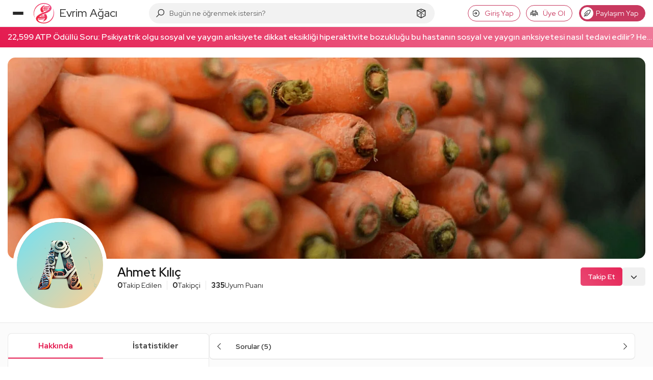

--- FILE ---
content_type: image/svg+xml
request_url: https://evrimagaci.org/user/default-avatar/?letter=A&score=57
body_size: 26377
content:
    <svg xmlns="http://www.w3.org/2000/svg" viewBox="0 0 40 40">
      <defs>
        <linearGradient id="backgroundGradient" x1="0%" y1="0%" x2="100%" y2="100%">
          <stop offset="0%" stop-color="#70e1f5" />
          <stop offset="100%" stop-color="#ffd194" />
        </linearGradient>
      </defs>
      <g>
        <rect x="0" y="0" width="100%" height="100%" fill="url(#backgroundGradient)" />
        <image x="0" y="0" width="100%" height="100%" href="[data-uri]" />
      </g>
    </svg>